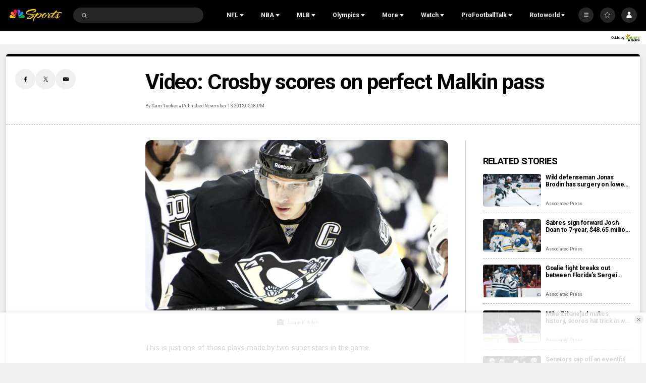

--- FILE ---
content_type: image/svg+xml
request_url: https://nbcsports.brightspotcdn.com/7e/64/509b5f2e485994bb3a02473406cc/nbc-sports-2023.svg
body_size: 15096
content:
<?xml version="1.0" encoding="UTF-8" standalone="no"?>
<!-- Generator: Adobe Illustrator 16.0.0, SVG Export Plug-In . SVG Version: 6.00 Build 0)  -->

<svg
   version="1.1"
   id="svg3617"
   x="0px"
   y="0px"
   width="799.62769"
   height="568.92828"
   viewBox="-221.643 -155.329 799.62769 568.92828"
   enable-background="new -221.643 -155.329 1000 730"
   xml:space="preserve"
   xmlns="http://www.w3.org/2000/svg"
   xmlns:svg="http://www.w3.org/2000/svg"><defs
   id="defs29">&#10;	&#10;	&#10;&#10;		&#10;		&#10;	&#10;		&#10;		&#10;	</defs>&#10;&#10;<g
   id="g1920"
   transform="translate(8.1530858e-4,-1e-5)"><path
     id="path15681"
     style="opacity:1;fill:#fccc12;fill-opacity:1;stroke:none;stroke-width:10.7909;stroke-linecap:round;stroke-linejoin:round;paint-order:stroke markers fill"
     d="m -33.078547,42.95225 c -30.141972,-7.32e-4 -54.578046,26.620532 -54.578125,54.576172 v 0.002 c 0,10.948138 2.525538,19.924658 6.521484,27.273438 2.243606,-0.3311 4.482617,-0.65531 6.671875,-0.92187 10.662633,-1.31029 20.638697,-1.8977 29.703125,-1.9375 v 0.002 c 0.113249,-0.003 11.071466,-0.30415 23.701172,2.66797 12.6923988,2.98687 28.4243634,9.41314 35.648438,24.90234 0.544539,1.15531 1.022624,2.35062 1.443359,3.57813 44.275272,0.0113 88.735869,0.0156 132.689449,0.0156 L -5.8383125,50.237406 C -14.123209,45.464621 -23.517218,42.952835 -33.078547,42.95225 Z m -11.414062,95.98633 -0.0918,0.002 c -7.172408,0.0282 -15.073491,0.46184 -23.464844,1.3457 7.179699,5.70552 15.315377,9.27234 22.65625,11.13672 2.724661,-0.10081 5.26536,-0.15356 7.390625,-0.11718 h 0.0098 c 11.13807,0.177 18.78205,0.83752 24.423828,1.78515 3.490101,0.002 7.0076981,4.4e-4 10.503906,0.002 -4.7405395,-6.06564 -13.207512,-9.88677 -21.888672,-11.92968 -10.296186,-2.42297 -19.447266,-2.22461 -19.447266,-2.22461 z" /><path
     style="opacity:1;fill:#ff7112;fill-opacity:1;stroke:none;stroke-width:10.7909;stroke-linecap:round;stroke-linejoin:round;paint-order:stroke markers fill"
     d="m 9.7384689,-77.619805 c -17.7639615,0.171381 -35.0364089,8.517458 -44.6103849,23.133227 -22.991914,35.099984 0.14937,65.728797 15.011035,75.463742 50.3672,33.050065 104.408407,71.264377 154.850801,104.306076 L 59.238795,-47.045234 C 54.923626,-55.577426 48.685352,-63.44878 40.687496,-68.688381 31.23235,-74.88221 20.396843,-77.72263 9.7384689,-77.619805 Z"
     id="path15679" /><path
     style="opacity:1;fill:#05ac3f;fill-opacity:1;stroke:none;stroke-width:10.7909;stroke-linecap:round;stroke-linejoin:round;paint-order:stroke markers fill"
     d="m 389.41962,42.95215 c 30.14197,-7.32e-4 54.57738,26.62019 54.57748,54.575858 v 0.0015 c 0,41.959922 -36.57273,55.558712 -54.33895,55.558712 -60.24256,0.048 -121.73836,0.0226 -182.03914,0.0226 L 362.17992,50.237241 c 8.2849,-4.772788 17.67834,-7.285245 27.2397,-7.285831 z"
     id="path15681-7" /><path
     style="opacity:1;fill:#ef1541;fill-opacity:1;stroke:none;stroke-width:10.7909;stroke-linecap:round;stroke-linejoin:round;paint-order:stroke markers fill"
     d="m 113.58228,-155.32846 c -6.91625,0.0209 -13.783697,1.40502 -20.14707,4.29512 -38.204226,17.35159 -35.04093,55.607541 -27.694094,71.783503 L 140.75703,95.501254 168.9614,-94.3937 c 0.91957,-9.517 -0.13934,-19.50463 -4.09282,-28.21037 -9.3479,-20.58322 -30.5376,-32.78649 -51.2863,-32.72439 z"
     id="path1016" /><path
     style="opacity:1;fill:#6e55dc;fill-opacity:1;stroke:none;stroke-width:10.7909;stroke-linecap:round;stroke-linejoin:round;paint-order:stroke markers fill"
     d="m 242.1838,-155.32846 c -20.7487,-0.0621 -40.4,8.7537 -51.28632,32.72439 -3.54531,7.80695 -4.76124,16.64348 -4.31174,25.248321 h 26.15523 c 6.78186,0 9.25927,2.891497 11.11044,4.637819 2.05436,2.016238 1.54945,2.583594 -0.10252,3.091881 -10.0486,3.091874 -31.52576,14.931531 -31.52576,31.891029 l 2.16778,13.70964 0.001,0.004 20.95635,139.522234 75.75108,-174.751226 c 7.34683,-16.175941 9.43518,-54.431928 -28.76897,-71.783508 -6.3634,-2.89009 -13.23086,-4.27437 -20.14709,-4.29511 z"
     id="path1016-9" /><path
     style="opacity:1;fill:#069de0;fill-opacity:1;stroke:none;stroke-width:10.7909;stroke-linecap:round;stroke-linejoin:round;paint-order:stroke markers fill"
     d="m 346.60275,-77.619819 c 17.76398,0.171389 35.0364,8.517459 44.61037,23.133235 22.99191,35.099977 -0.22466,65.728803 -15.08646,75.463748 C 325.75945,54.027252 271.20188,92.241541 220.75951,125.28324 l 76.3429,-172.328487 c 4.3152,-8.532186 10.55346,-16.403546 18.55132,-21.643141 9.45517,-6.193828 20.29065,-9.034255 30.94902,-8.931431 z"
     id="path15679-6" /></g><g
   id="g446"
   transform="matrix(2.6365274,0,0,-2.6365274,426.59612,679.79148)">&#10;</g>&#10;<g
   id="g450"
   transform="matrix(2.6365274,0,0,-2.6365274,457.00556,680.06119)">&#10;</g>&#10;<g
   id="g454"
   transform="matrix(2.6365274,0,0,-2.6365274,492.8568,694.37253)">&#10;</g>&#10;<g
   id="g458"
   transform="matrix(2.6365274,0,0,-2.6365274,415.49449,596.90617)">&#10;</g>&#10;<g
   id="g462"
   transform="matrix(2.6365274,0,0,-2.6365274,302.18314,616.07478)">&#10;</g>&#10;<g
   id="g466"
   transform="matrix(2.6365274,0,0,-2.6365274,350.26971,553.01247)">&#10;</g>&#10;<g
   id="g478"
   transform="matrix(2.6365274,0,0,-2.6365274,469.09641,617.16446)">&#10;</g>&#10;<g
   id="g526"
   transform="matrix(2.6365274,0,0,-2.6365274,319.6707,643.29983)">&#10;</g>&#10;&#10;<path
   id="path3119_1_"
   style="fill:#fccc12;fill-opacity:1;stroke-width:0.799628"
   d="m -44.616794,130.44247 c -8.75192,0.0344 -18.445151,0.60156 -28.820313,1.87696 -5.332713,0.6493 -10.849927,1.49527 -16.496094,2.55078 -33.757859,6.28266 -72.537209,20.07702 -108.277339,46.30078 -27.34805,20.04346 -23.20898,34.39648 -23.20898,34.39648 0,0 -0.48516,27.82358 20.625,34.58204 8.53282,2.73631 14.74433,4.18482 28.65625,5.57617 26.9994,2.71313 46.99903,3.09458 74.984366,4.99609 16.496308,1.12428 27.937997,3.00348 35.751953,5.04492 -22.895723,8.45046 -46.465639,17.92125 -67.031249,28.21485 -17.94603,8.9958 -44.80582,24.07878 -54.42773,36.13476 -11.17559,13.99268 -1.40231,25.21424 -2.01563,23.5918 1.87753,3.45439 9.35443,15.78999 39.48438,11.97656 14.98982,-1.91351 32.48307,-9.00805 46.035151,-16.35742 19.394956,-10.54948 33.759055,-22.80386 42.441406,-31.18555 17.377496,-16.78577 22.304937,-29.73528 22.328125,-41.01562 0,-4.35877 -0.869616,-7.90676 -1.970703,-10.68946 20.960625,-7.27981 39.3331091,-12.83246 51.541016,-16.26367 -34.176063,41.08485 -91.827304,119.7418 -66.265625,155.87696 0,0 1.670046,2.80688 3.908203,5.3457 0,0 4.531799,3.75587 6.224609,1.46094 1.692012,-2.28373 -3.339843,-4.74219 -3.339843,-4.74219 -1.472914,-1.78557 -2.387578,-4.64931 -1.738282,-9.47266 0.672487,-4.81135 1.971553,-12.3343 6.132813,-23.23242 l 7.046875,-15.82422 c -0.02239,0.0232 -0.03292,0.0471 -0.04492,0.0703 0.02319,-0.0704 0.05741,-0.11625 0.0918,-0.17382 l -0.04687,0.10351 c 8.764712,-15.2097 23.7312676,-36.18119 41.7812503,-54.11523 45.0030127,-44.69036 85.1849267,-63.11114 93.4043047,-65.75391 5.982,-1.90152 8.60239,-1.40351 9.58593,-0.48633 5.75012,5.1472 -8.5664,28.19336 -8.5664,28.19336 -0.24388,0.37182 -0.47539,0.69513 -0.73047,1.04297 -9.672894,14.12042 -17.846759,24.41886 -24.996099,32.04688 -4.766227,5.08534 -9.076733,8.98277 -13.074219,12.03711 -5.996229,4.58151 -11.287216,7.26286 -16.347656,9.19726 -3.508064,1.03902 -6.499621,1.25334 -8.958985,1.05274 -2.459364,-0.20061 -4.385575,-0.81574 -5.765625,-1.43555 -0.920033,-0.41321 -1.59639,-0.82739 -2.02539,-1.12305 -3.28087,-3.11854 -5.10224,-7.39814 -4.800782,-9.48437 0.579731,-3.95256 -1.193359,-3.83594 -1.193359,-3.83594 -2.412975,0.81742 -3.417466,2.92222 -3.730469,5.23437 -0.104334,0.77072 -0.130186,1.56316 -0.107422,2.33985 v 0.002 c 0.09106,3.10675 0.986329,5.93945 0.986328,5.93945 4.776973,21.45879 34.569318,26.94222 62.810547,5.79688 18.676101,-13.98068 29.866201,-26.57418 37.056641,-37.37305 1.79762,-2.69971 3.34512,-5.28672 4.69727,-7.75586 4.05644,-7.40742 6.35482,-13.74764 8.36328,-18.85156 5.33272,-13.61045 -4.82357,-24.09045 -13.87695,-31.18555 -9.07736,-7.03671 -22.003912,-1.49609 -22.003913,-1.49609 -21.737463,6.92747 -44.966221,22.97213 -64.654296,39.28516 -2.812583,2.33043 -5.553669,4.66485 -8.207032,6.98047 9.73866,-11.16359 20.751696,-23.19614 33.306641,-36.17969 0,0 8.937694,-4.60312 2.0625,-11.38477 -6.850405,-6.74725 -15.011719,-13.1582 -15.011719,-13.1582 0,0 -3.269389,-2.87406 -4.822265,-1.69141 -1.542481,1.17145 -0.394934,4.3228 -0.105469,4.77539 0.278271,0.4406 -4.080078,5.77344 -4.080078,5.77344 0,0 -0.302145,0.31357 -0.71875,0.77734 -7.199043,6.27149 -20.20606,12.56827 -26.826172,15.54688 -14.2469565,5.21676 -32.448277,11.36044 -52.052735,18.31641 -1.124275,-1.10109 -2.43433,-2.16808 -4,-3.16602 -23.417079,-14.65236 -93.414562,-15.92868 -120.298822,-17.91016 -29.02887,-2.17897 -35.56663,-4.08035 -36.64453,-8.8789 -1.41454,-6.2483 7.74398,-15.08215 20.85547,-24.64649 38.8243,-28.32199 88.940897,-39.39466 120.542961,-42.87304 9.725864,-1.07789 17.714686,-1.42594 23.058593,-1.33399 24.913182,0.39502 31.8912165,3.30674 32.2734382,5.13867 0.3942162,1.75039 -0.7988282,3.10547 -0.7988282,3.10547 -0.2318918,0.26707 -0.4631449,0.53479 -0.7070312,0.78907 -3.9421618,4.23162 -9.1460308,7.04682 -14.7578128,10.65234 -22.802967,14.75792 -47.578125,25.67969 -47.578125,25.67969 -5.425471,5.04244 5.101562,6.3164 5.101562,6.3164 14.467653,-0.47578 28.344526,-3.96487 41.398438,-8.96093 26.9882151,-10.32959 33.478897,-19.64971 34.244141,-25.20313 0.40461,-2.89785 0.312653,-5.83156 0,-8.48633 C 10.32059,162.69072 8.4315768,157.99633 8.791409,158.61044 8.3276253,156.63937 7.689492,154.80796 6.8890653,153.11435 -4.1585829,129.4094 -44.616794,130.44247 -44.616794,130.44247 Z M 458.34415,163.1788 c -1.34488,-0.11604 -3.31885,0.33953 -5.83008,2.63086 -2.93624,2.70514 -21.44982,21.47504 -47.41211,53.9375 -28.91212,3.85581 -62.18705,6.20812 -70.75586,7.21485 0,0 -4.22014,0.86864 -5.85937,-2.03321 0,0 -0.93807,-0.65347 -1.76758,-0.52344 -0.20779,0.0326 -0.40836,0.11403 -0.58594,0.26758 -0.17732,0.15297 -0.33082,0.37696 -0.44531,0.69532 -0.11461,0.31867 -0.19018,0.73033 -0.20899,1.25976 -0.0189,0.52868 0.0175,1.1731 0.12696,1.95703 0,0 0.919,16.64458 16.95312,13.61719 9.09096,-1.7224 27.57406,-4.13883 50.62891,-7.24219 -3.90378,5.08084 -9.88346,12.69372 -16.2461,21.60156 -10.78357,11.77101 -24.38742,26.22229 -37.7539,39.33594 -8.91099,8.74243 -17.71607,16.89052 -25.51172,23.25391 -11.69348,9.54509 -21.11349,15.07354 -25.20508,12.57031 0,0 -2.39193,-2.21447 -0.7207,-7.60156 2.46525,-8.01546 11.72115,-22.55193 30.33008,-44.37695 0,0 8.57068,-10.16786 8.21484,-14.66016 -0.53895,-6.89199 -4.39258,-6.74023 -4.39258,-6.74024 0,0 -24.73834,-7.31597 -32.99609,-14.72851 3.46957,-5.3783 9.78832,-17.37987 1.71289,-22.99805 0,0 -1.46184,-0.92873 -3.69141,-1.26367 -1.48638,-0.22329 -3.31288,-0.18283 -5.27539,0.57227 -2.94376,1.13265 -6.19206,3.87377 -9.04883,9.74414 -3.07775,6.24508 -2.80371,12.25776 1.19922,17.80078 -5.65976,5.9972 -21.32896,21.32025 -36.92969,25.84375 -0.88678,-5.44387 -3.19332,-8.76126 -6.6621,-10.49805 0,0 -8.59359,-4.32575 -13.25782,1.06055 -4.64183,5.35909 -0.53415,10.71147 4.23242,14.35937 -1.41533,4.25162 -5.34231,9.82099 -10.84375,18.44336 -7.03272,11.05085 -16.19962,21.51604 -28.70898,29.9961 -4.24363,2.89624 -21.59873,12.92091 -26.1582,-0.80469 -2.48844,-7.55328 1.68034,-22.16217 12.37695,-38.76563 13.76508,-21.43051 30.95472,-33.85624 43.94727,-38.85937 2.59851,-1.00063 5.0287,-1.70558 7.23046,-2.125 4.40353,-0.83885 7.89174,-0.53926 9.97657,0.79492 0,0 3.91462,3.87443 1.5957,8.14844 0,0 -0.88375,2.3494 2.26758,2.63086 3.18492,0.30786 4.9464,-2.45701 5.47656,-5.22852 1.30659,-7.25502 -5.26832,-15.56275 -12.76562,-21.51758 -2.24856,-1.78796 -4.83895,-3.02929 -7.81836,-4.52539 0,0 -13.09521,-4.61664 -30.98047,4.28321 -5.49264,2.71473 -28.94644,15.63798 -45.9961,46.00781 -5.41187,9.61392 -8.81986,19.91066 -8.70312,29.88281 0.0408,6.56653 1.2731,13.05434 4.78906,19.08594 1.34977,2.30053 8.51267,11.72148 18.14258,16.65039 19.21584,9.84581 41.76874,-8.86593 50.55664,-16.875 1.9316,-1.76948 3.80585,-3.61089 5.61328,-5.49414 1.80743,-1.88325 3.54712,-3.8084 5.20899,-5.7461 9.97117,-11.62617 17.12921,-23.69879 19.16406,-29.81054 20.25376,-5.23756 40.28967,-25.53104 46.82422,-32.66211 1.19065,0.79483 2.40126,1.58056 3.79101,2.3418 l 12.15821,6.46093 c -7.12948,8.20577 -7.17,8.23967 -14.73047,18.9043 -7.77797,10.99247 -27.0881,36.82407 -14.60352,53.45312 2.43967,3.29926 5.76591,7.35114 11.22656,9.51172 16.48832,6.52816 35.17533,-9.67862 64.08985,-40.06445 4.57306,-4.81615 8.98422,-9.61372 13.18945,-14.30273 -1.80556,3.60631 -3.4573,7.22938 -4.82226,10.79492 -3.79443,9.88864 -4.2167,19.22049 -1.3418,27.16601 0.31943,0.88284 0.67936,1.74828 1.08008,2.59571 2.5e-4,5.4e-4 -2.6e-4,10e-4 0,0.002 0.40052,0.84689 0.84272,1.67513 1.32422,2.48437 2.40899,4.04931 5.82952,7.61334 10.25,10.54883 8.38968,5.56461 19.29394,3.02537 31.74414,-5.16601 24.60372,-16.23003 60.92268,-52.7889 83.98632,-77.10157 -0.83401,3.33285 -1.62195,6.98946 -2.34961,11.08594 -5.47744,30.50178 -23.98908,69.73066 -31.29687,59.67774 -0.13274,1.47372 -0.2312,-6.78434 -4.19336,-10.11719 -3.61431,-3.0018 -6.77598,-3.79521 -10.8125,-1.14844 -1.96738,1.2936 -2.83082,3.9043 -2.29102,7.09766 0.17994,1.06445 0.51687,2.19294 1.01954,3.35937 2.01021,4.66619 6.68953,9.9291 14.74804,14.04492 3.68869,1.88793 6.98113,2.88947 10.01172,3.2461 8.76631,1.48092 26.52236,1.62041 47.44141,-14.05469 28.33079,-21.27887 59.0039,-51.77344 59.0039,-51.77344 0,0 6.14692,-5.43409 0.33204,-8.79492 0,0 -2.82287,-1.47193 -5.48243,0.91016 -1.53048,1.37457 -2.89648,3.17187 -2.89648,3.17187 0.38607,-0.38907 -37.71219,35.921 -63.61328,51.87891 -1.72674,1.06386 -3.39865,2.0363 -5.00196,2.90234 4.13487,-5.08083 6.72301,-12.41779 8.9004,-21.09375 1.81834,-7.29179 4.94656,-26.95355 8.24023,-41.36523 1.79277,-7.84354 4.32687,-14.13847 5.14648,-16 3.11774,-7.03272 7.44578,-6.43724 8.44532,-8.48828 0.72126,-1.44653 0.44827,-2.76376 -1.41407,-5.05469 -1.55526,-1.95189 -3.63875,-3.96451 -5.35156,-5.54297 -2.03585,-1.87913 -6.29735,-4.76591 -8.55469,-5.19531 -1.55527,-0.29667 -3.33658,-0.18163 -4.90625,1.05859 -1.43053,1.11628 -3.92847,3.35046 -6.73437,8.07227 -15.54395,16.96088 -66.51509,71.33734 -97.71094,89.85351 1.66163,-1.00114 -25.33113,17.24901 -19.625,-6.48632 2.62198,-10.80296 13.46365,-34.97541 43.90625,-73.13282 l 15.82422,-17.66992 c 12.99714,-1.86154 26.51625,-3.88688 40.00195,-6.07226 0,0 118.97079,-14.75016 86.75782,10.58203 0,0 2.06857,3.98856 7.03906,0.0488 10.35757,-8.19458 14.22011,-15.32873 13.61719,-19.10937 -2.05025,-12.27748 -20.71444,-15.17222 -53.45118,-12.55664 -12.96175,1.02912 -34.57549,3.89416 -56.93359,7.23633 -7.4527,1.11405 -14.98692,2.28132 -22.3125,3.45117 l 28.79688,-32.13281 c 0,0 6.26077,-4.02846 -0.17383,-8.99414 -6.42821,-4.96089 -13.44336,-8.28516 -13.44336,-8.28516 0,0 -0.71763,-0.68864 -2.0625,-0.80469 z M -51.317966,271.68857 c 0.984341,1.85434 1.170581,4.23057 -0.591797,7.30273 -9.366832,16.33479 -41.200742,35.91538 -51.808587,41.875 -5.87727,3.31526 -19.442,11.2333 -36.15821,17.29688 -18.44419,6.67768 -34.90505,9.74765 -36.43554,5.22656 -0.63731,-1.89032 -1.86677,-2.71224 4.11523,-9.0293 7.03673,-7.37336 28.50545,-21.16966 48.3418,-31.42968 23.06924,-11.96402 48.794575,-22.53745 72.537104,-31.24219 z" /></svg>


--- FILE ---
content_type: text/plain; charset=utf-8
request_url: https://widgets.media.sportradar.com/NBCUniversal/licensing
body_size: 10805
content:
[base64]/timq0f/E4J7t/M5EioeMFvJnFU5Z4k+XRIiPu34o9/89lXQq5SqSOJfoxj7GJ0hudehlk+YRqii4EXn9S1kVPWDr96RIDZEYpG8Nrw2xwuD7PBBy+oL/6TsJk69/7muHAw5gYtrF87WVWtepwX46YjPKJ13RVggReymljHv6wjJaPVsSsqi6iS2sL0YMpvJ2sdKLeEkIDwbBncZLhr+O/YYX/Jilmtjg7OJi2vqWd0+Kg1bv4kj8EIkP7ZxM9ZkJMmgN0OeZoMA9OMUne/iFYc3V2Orj6PXHafX9JLEEzluyA+VLTmLQ+6LTnAyBSmu2pKpOfhR5tlMcnVOPt0Yodwc07QsBIjBt0Hk4z7dfkilUvXgkFlPW+7gyM4MedfbO/y/oC6U+A+ZLV2ObUlHP5ZuU9iwEk6QJaWhULcqGjkNEN4IzQaZFzDh2d9Uoyb8jj0NCSYwsp4YtByCKp2yuBMukaaKkn1oDYH+woHqBAbpEPCkwys5Aswr6MJmGfa+t12gVQYT/MeJsafPeyPbRuzuTtQdUgZ+9qBeMhoYWFD0gHPActyRSZOrMVTiKxiPtUeXQadjSla1STSFNK4qo/+AI0hGkDmR1ZMc8bguZSoMACYUyiRtrR+/tr2WQbJlViwmDGRsguV9Nsq7uuX/vJjHG97K79q6iPvfNK5Iij62PkzcDVTXbl0R0D4t5Eyz9N727yF5KFq/2FYHegSWtCrJR4vpn8q1gNTOzpqPFtdzxXH81xby2uCYNdTtza8iZsLOdKFKQW2y/YEphwUHZydYGoCkJLKpHsNOi1hXBDxNol577ez5J0oCsomO0GY/fb984uEwMcDV3MySWNOsM/eIHi7l1FRMyEBX2aLeoYlUtjPFCxLglgCS2znW6KoS0yi8PUEsz8JGVJI1Qo3yzzVGprEhNkTKHkrd/FEY77qwA894TFtGGiZ/Ulz3bgCgg6fImZmzH1pknpF//HWCq5uldtYsYqIGljCZWssd/ATrexgPxuLG8X9vGZN3HlqFv0f2m32MyX5xM22pkPzotScXXltKKsBOmjzUoZIWrK9L+tjFUyJoH28VJf5quWWue9UAPBQ53Q5ejWOSlAVMRG7DcYUV2v8zXIKp15lxVMhQcMwDd8dMOlbFB+8Es6TjmBoUeZ+TRe9pBQqG4XfyqY2w/c/g5uiWSxHsvCoSM68gdGtasX+2Svj02euN1+4jkUGuPDc3MWpiTLJBssh1wvp8k8R8A7U//jXYytFGB5FW6GfyERuVDWiYshvwfS956wfPCKRjFZAgWYVRsfS/Vb+XFTiEVrpw7njaUvpwNyzQC6hXClS8OD3V/uccf9tbQ04xyp85rs2k/UqXFQojn3HVig9piqd89o0cmLZGs5e2KQ2c2M0M/+xrkAQ6FEC5PH1qSPSZj7bapgIdTw8Dbd3lLNSHX+80CWgiP483EWe66VGENvRNsn0wBIaBGtexvhkTaTI4M//aAMrGyqVtzW2YNMbqT/AocHquYUEX/6oIZHp9ZuIuKGr0BfMWJZOHkgpm4DQhkKYBhp/nBA8w21d82jygb6eRSCrBkjsS4dMyeF+EvBPJB/SmL/iFT7uCx0BiHjXZw5ZPinZ3L3trF6A9bCZG5qo5XE5sW/zDXsuBn/GLF1AXNT5UzENunuN6PZYVtR3ruTugva4GcJ6zteRg26HvY7wpYuMmCMYM6hbEhqsXr8dS2wwYRbBjXHS6nMYmiuaFRuLsTaVqgveoU8NPN1Wc71P1WtYbOquxj0TCT39MtVj3uLBvqwJHJ/bOjH+hqWzMaXVXsekS/BhJMPHyrzzEbu61QHTQCmHVordSCqlW9ZtYtZMrrFZfD2LKh0VGfD9B77rZeMrGPpJebJBojAEgMa27tp2DIClvMPbBF8n3119x7h4s+/IsVY4XGe5jLVpysiPDIKBnE+p18PaZtHmN68qI22asab83JM1gKx98LeR7BXJUbf4THbWvKqYm6TIslOA/VizflTM8H1Ge5RMrXiNgriOrDybTZVDso2ETkxR0U1DucT1yukHI6YT12t6v02oAphgRhenf1g4okfYYh6F2Uw4jUn79urBPYpr2+ksuIVqtylDvXjlQmYwwqVMGjBNXkhEjtbDJS3Iqii4BRkMQZa5GQ8rkxs/MyWpQJc4I+mgp3D+tty3hX4F5kb+wsNmjfRkJlzTl831UbQOESZX/[base64]//TCaz4/fXA91Wg88M6tyE6exG43EW3/l9gKyGYSw1OLpV4wWOhLBfodGlRzaeQADZaLnKTgTPYhErhvUsEuFZ1SeSvvtMCvhb4vw3TExtna1Qm3CosTUJFyXrYBDb2UH/knELfhzYOzojyjs3hDaC2wg19fDjhKeIBQKUJzZGKqe97VIlmoszq6ozvACPe5rS5GH5ijJ5HXOQEChLnPOrYVjHWl3DvB01d/NzFLy0UkzBfxJhSu8WGxFAxuiU0+nQuWPVl6LjBPI/[base64]/[base64]/L3D8cZ92QShrMki4+uSRnmvr1ZXsOan9DD6ezv2knbmOoo4ibMiOvjC4tFCzmZX9mPwx7yTr/EoKGgkGaZyXnNtJD+jh2VGUNllrVVH+ZKq/+lHq05mLwxxBQPuoUKEK07rjF2GE/yfgTTZu49YQYFbh2NLCTmyplxJH6BnBpscafECDTuY3fuvbG+pouxiWP6tLSbCisd3RmDHAvDUBRlFCcRUVMsmN7TgHCHkyiXxchzQRq4gUJYxRFhNajzqgKCwUKh+qpyE6XUeENQBKe4ncn0me3XEAuw03KLU//dvb8Z0zEHbfXAZxc6QOKG2k29/9x02VDmhQ57b+B8uty2WvErPPYCChHZ4B5iFbPk4cYQNK5Tl6ifzlChspCrD9vqVLoYjghWigsi9ynC8LTSnXs+nO/v8ewMMUKis9pgCKCYh6EepbkpLQxAkVdztK7DJBV5Ca8WRo/[base64]/bTMiF3poTk/P9Nbn62Aeq5vAoToTJatEEWQygyBTX7QHePTpLQBmtE/qIndbtnn0smnZblHjiXaW9AIIncuqzLJmUyuhEHXf+D5zok36i4YIWXsLeCMjax+QETqkSMDWmoeUWDlOVj1MogIazB0SwWUHbHFy0LxR06GMEFsj31qLq2z1mqVYjaWrCOX9imuawyTUcIINU/lWwn1X/i78HJeP+CRQAOZ0affnbKAgkNFvpD18u/vbmbkB+NUh880EA8PyXY+l6x5df5bNvb2VgrsQuQ7CeX3ddIlHIVO8fHa5EYISDiYVLK8cKoMoWr5B86KmAHNwj6IIHxn8j9BMZhNNkr99Sdz2vWph4tMAjAgml3p21F12gA1T5Hp/QNw2tVXM04z8+1X3QfZp5ltqgdA6znsTGCvB98GA14LIj7ZlB4ZW9+Isr8Z8W+OjjtJdw7N4LtM2kDeHcJ8rG7fY/pP2OsYRVYFUu59iqMEQWFzxMz/+j5+fHZhJruJrbUbbY4oSCopsu2T8VZFgQGw6qPiQg/[base64]/[base64]/++9ivFoAdTIrBfBNpX+BGdiLCAA/[base64]/Wfvra5ME/vCapKQCOJ+Z/zI+u/ZpZNE4nWeMyiSTYE74WSmogdB2mmYYAjoDtRRilsdiRyuCuWl4Naje08Pjlyq3TvqOpc+aPl/wdZyW1FYsS4FRP1qEjfeh5AL+tAjdVjThRvmM4/b/w7cgmZotWcJuz0zlGeX0RCyJzwPdHsO7+vyWyEZIrmovjyOKAp4+23RQIegRbuJRAHjjZD64t+VEKTg+Ec5oLy0wh//UszkWXLCRPCn1KfTgVAJLOCdYks4fnQf8VaKLuHd70zNUggJ9IVhNanrOSp9dJGtm7ZgO7NyM/OPBsLvtkesM9A3Q93sWfxMwFS4apQv4jEKOGasrOqmlKjkiCqBZkgwR1V8A4FoMI41w/[base64]/fHy+OJVq4e5Rn6TBwsdiNVBulzVhvW4HWyRM4uCReYkXtGVfjEZ1SgYwzd1UAY2a3TWuBJQEJE59uafgxCC7R8O7T1xa/lmdl9sEqCleXa5uusd/UWCY4drXxs7gxLs2EJHXiQvHZVo7v/Sl0K0LNy0QpZnIBEFyNB8VfKFKqJdEwrjkTlVp39ItaRqsDomYwjIyLNGIF3M6G+ty9iMr4XPvprO+dxFB3N8rC3NGaYMRv2+2Lms6bngnCsXrUv7RJ0DYePK5K8biN9yRdR6GZgozKsWTvtOkzrl6hTOT/UYNm9b/y642J3SqiB3fPzYSk83Nncbmop5cWRzFiqugmxTNaOAhnuKn/pwKLNMkKG/KkTa4owQW3g/Tk5LxEuMKrwmcW3cpUNgyjScci4By93yA02aRZGRrGh/qXNkAR9zGTX/5PWxIpmcPDAT+raDbY6sxrfEdG53z2kelgRvJi5MxCsCz7Oe8E8bhwGT4cJqPqgR3sFIQRMvjkt+IWLvP71sVQXhViiqD32myN08p3I0DsgWYKjF8MT/bHtlCZyKZ0e6HylCVi6xARO1/LheiGlxiqjs1XWROgcPFSTBHqxMe41qUay8MCp6rFqQ7z41KsAhcQoOB+lOz8V9wpSPUL1MkJKt2hy7PtWQCus79L/UqImWWCV7yPUuOVBIqiXChDcbR0DNqyyb9wC+OgisrrKaDSIwX2gVyBPFHWJmE3O73alZPBFZGBgq6qsREQ53KuVds0NwVfBQ+xQLPt18Yt9/+ueDpLb6Te1oeTVwAAcIhue+Y31C3uxVIiAVBBteXG60sR9GzF4Bw6v3uNJw9dQfE6uMj/EI6WCwZs8b4TWcahHHEoATaH853oh0RxceXcxHzZ8wMBgYXo203CrHHJa1KwdgBjYsIFL3GgGQ7PMUoWY2AXSmN0N81rzxtiVGppgEmm7pyc2PIvEhvqet+Voqbm6D2ON13a62SJmYDYWwQ9DWWwEMndFNEdBMnfAlIqIXYfHxYJfMpQMcGnxYwgZy+/G9QTUGD1u6ZBIuY6o9PKDHmZGDuakjSfs2h2gcuBc5cfVMEfafp5y6r9N7TTHm48KVgADZzxI1IVh8W2HRGNj8TMpX1rta+/xOEsKjAWYYHQ2xoVNZXse9XFy3sB5+ARvglTLXyu3IqHxMVyKFS1a3tlsi2oi9tP0gqN9DCQQlbmaiIFfMnDj1IgYRmb1B1nBpkS77WsOm+UKw1LsyRXo/NLB0kW2lNkYxc5tMrYLOQlNFxpElvz0SKSl4MORO4WsSjBqn2w0yCQGcr54/tYx5U1RsT+m34gh4+vuGBAcAc/oVJ6AuLNwL1+mNLBKJdVBRmWgH+4jyYDvGDuExWRptHETZaM/v+b001sBET5OoMVN5gunmdKi0UgrXOeVGV//SZce/6WEH2RkwNK4IO6yjmQlDDjO0RmDxblAedfwXd06PSNKxc0L2eCGjNULndPIz87yIcKSUUZ+J9OQV9NPr3hug4N/ZquyMSRHmnCQC9/u1fJ+U5HNF/pZoqkoJ2VMYoVV59Ad1pY09cIeIbT8t0i0jKQ3YDCyz67MrsA62P/8kFg7bW1KmlcQGSo1iU/Xg/2cOZHuGLPC/bNm0MRX5fiLyYDBCTRhkgRmcBfuVMzUesycSoiBl17e8sWiDJl+Ok1fGZmFI5poBRR/Rn44a3C37pNdQm2bn088+BocK3wpuo8FRA1/XgdEYgLWZ3GiOybNAsL9eG5TXzdY4JRxgxOG0i6rAW7t28bcPHJuk41xvhcV0+qXyfIw2w7Cw6yAgs+N/3aokMfz8lY95HB1pTP+rKfa+1sVo64roNTy77QWrtzTQeen7l+wtr5qWg+1vSFYJecHJY7sPv0i4fjPy57pgt3DTe8zG9oOJl282OIa1et27Nl53D8xvq38FFLO2Bb08g5SIRWjhh0AZcxAJqf5eoFP312n4vqBBNlpu78OZI4rMudVpb3Rzrpr/uC3oCVhjz9dUYD7ZqRVjwFIjcI900ddHo32aJCHFGZYiReqv7YkLVd4MEG63AGwNPO1TBbDRTTROb/acPrtS9RfxvXXCLvwxKbb1cWVs+7kGQ6DZMokxaUbdPNWB2FYl2SlWimzdC9IPLL7gTSlPaVtIzMawXAuJamLh3Won0bQGSxiBnAuZ+69c8byJJAK7RimFdCrh8Qdcity+MpBljQ4yeYCn+Ouu9AOYBdjNVP1psxfOalMiqgoLr/vd2iX+HroNYlFDBnYblWs4SMkbAkdOEZcTyY0KxnYfPJnYjFfENFaP/IHXKaGT52jsoGkhNkXNyIs+QH2FP0d8oSi2Ez7Dk8RIGQzu9HbE7XxAMLrqPQH3kwZJ+rpYrn8E4La+aRKNjT9QoL6CbE5jWqo3+HxpBB56WxVIBLw6tLy8L8QhtzAMf30AuukJIINJ9i0HJPbxEfzYDlL24VdQwUqI3M5EDRdT/slB6/E2XMTN9YOJcoSkGuzCnLlAiuZhu/Ry0Tnl1ZPhGautq+McCmZdpj/OpHCYqv3m8yKbfy+VdBdvjhdkZbk4VqcDzfbk5YjOdWAkbufNmKWv2euiCEmUEwKYjRs/RHeXgnFrlGK3mNud8xhMGlpWUZsmh9MgLT5xgUYZ1rgThxrLU1lY+gm6aAD66O6qc152tL6sEdiqhdrZlROJMxHTL/M/UQemfALchsAE8p/M5mAMaSkddfIBG3GicFb4wpej80fEjDyD6rIXXXySogqV6cprtLg6ElQYKw0gtLx2Fms6Aa4ui2wEbBpNVtqcXe8Sr1lIozj5A+UHp5FLJes254QYZvKacukN/nSE00W3lnq2DlTfePVTZOJPxBjrgWZtXfmSCwRtGYg6EFqu1BI6a+927kY6EKypX2EWm/jf39Z5GybKw+6D3GCqKXhsoCTH4OooGskKp+rNTcmY7sHQIopSVTU74B7MOAxD2DDhzfMxUmNzxLIsE/QlMA1wEiY0dfmkYiM1RaUuxkJJq0gZXRRdAB4JP5nW6XGY+n8A1SqRZ2Q9eXMqQmL/L/fxQw8f/8PLvSGUiOnFJR/LIP9uRpb3ghnEX1d7K3zxI+/+iWm50qwTemXIBKKGRqyt2lkN8D7jVUaWzXKHb21ifcGx0GVa8yZIPBIHMPpUS/uixBcPHGBLtVob7EpXbLBpvNlFnkignHyfdMkqg24uKROChmae4vmbk14H9e6jto1xEK5Krj8Lo4rf05kizUU2UcGfu/3AcO6IUTYnGVVSk5lsKp2F6/kKLu8CZ2JPXfOKGUDkU8c3SbXFpJsfsppBGuQtQGG6mCrWlgUJk7P6E6mz+H7EGYt5JJpJic6zpSWtNpl5zAQe7rKlV03yO3Lwbl+yXQLbtNaZMaWJznWYi68MlhwzwAgI3y6/7q5i5EaMsVtGWYi/Bxn96JJH/l+8XMGHZiXQSwvzw1PiwybiRbOlSsu4mxjuTMrlnMSUQYfQvJDznNwfsq7Kxhh4t8voHmjN1Z8guqXGz+J6U7hhxx6rgY6ZDELbdDu6g8IK4f0odsDHUrG2D5Sp9YcAbVAZBz3BjX+zdayY71ow1QELD/BmKs54r7ahQP9mD7FRSJWprFQOBYoDaIJk+aN7svFMLECHHrmoW7po9+WwPhAnI6Rt58ZYfAJ0ZTc818ki4G9P5Hmbd78DBLvXzGzmjAmn9LYsOSK2MN/[base64]//PSXjDCfufJw6Xh6TE/tUuxzy/nb8tubOKwQ0t/4XMktSsrWuy8TVcezLAkxpx10RU1Y9WJLv8VdgjpogRZMP62l6cM3aWCEvS4H2acb78pSLUQrgFm7jdluocvU7sBu/mtxbzkYXsEjLRWF0KnADKZUDU+qSzjnt3nn0Z9wkcmaNCSnGnF9mB0jdLa04bs9JFf5PWkk+/4vakbU8/Kcb/FV/Qd6Mi++qH0gX47aSlZJqrkacIxxEHT3Lz19ssUtuk5TA2jVkeuHL1GhXv+90oPXuwaS9MgoSqvM2poaPdCtTgOyyH75ekACQ03OAoT7vPslYcOrMSlRwS7nAalvVSqoCbPYB2u1TkRO4N9V3i9toop3ZYbVhgjD57eeqCJpmOcMZO67yi7BJtUnsIf3/V9V0AB8WYeyLy+Mi3XhXhietVOC7FoZ04ejOcg/E1yd9gYxZ7pvZZJ8ybU6lsYaozJagrPQU/7KWm1Hqzuc/nEEOcrzLx1yxb/aaL9JvO5psHw4LeD6s05S9KBKtI+Kl6H559VP4UDkGj2M1UHeTioxkVRWZNQlUtmHwosiAcsGzBz/RP2FoatKEmojN0/fOOt6BTZiPDANR5xgeS8W9630KpnhwCfBmdvWTKby++yDr5iy5n1w/PrM7nJWDnZmgGfhhnGsSQZLuC4puVqWOFJr2nJeUUcpXI3fsYGj46gu4G6TaM+ggkQgAkF9rQMznbfWLeylwhvvy4zJn9LHXXPjtcQSEMa3eDlqVU9uQqStjOYBT/dpLWbw3yjeSJ4t2qMdSIRjIJGxo1Y0eoq3CskOQnNFQl18qFmEidQpDRK6wZ9R8iB4WhgOJOwAR3rXgyJNSm+Wn+X8JWiL6Glz1xo/al6lhMbv+49siJdN1PwJmMM3UlTqlzBdjPpnaPWcuaOl4B8WO5SJBSDnW3wKIsy4SDYFcGbNpRLQfm0Ex4ITKxVqtLqXxh3oWp0ghQtsUtoWFWvUTLO+hk5BcYLeakLA+b1VPYA7jLwZQovMEe0LBUq2TOYpDlaTM7BRvsZD/25tSAJioiMRJgDTgEm7NjtWFLdDOqNd82YVximUxuDq8cKum30olkP30Ql/PFvYf5QqLz+n3F8m+lSTWcpXUoMfvUp+AqDgo9EQogdLvLZx1q6lX804YZRtPSdvdeRr81m0IKT/hkuizJQzluxRJL7sBy1Gq2xSspNYxUahIPohc7btaRhZdfpn9G1fOpg9VUy/MLgtCnlmYCtOH8Cflir5ZHft6gUfjm5+qYqruwGaJZx5QNmn4Th+HF7vuFienv5Mezc0GxExhfyc18z+HCx4Tk9nbbL73hyyLslmDvJuex0fetY9BZPYm0crC626oXAQVmd0UUp11/gR/rEwiYoKB0R4uVY1I+SjpAFqZ5jUF/p8JxlLvvQ4OzeLgDkVOADIc5IuxnNjUpcO/G96zPKJoXgC0wmydnsc/NPVrACdgpnXwblFbQR2H9BumsRARRw/lg2N+ig/sJ7hJPPYXY625FWOCCBzq2SDGEVGr2xYnR5/RY1NosieBc04NWrL9RUntV0Uu4m/MVpYjVtfbCRxT8QypMEOvqOFK1eBRXr/y0Zk2YplMdNaKUObnBWncYdEsSOUg83+n1xIcqnY9SXTw12EyT5WSwSee4CPZ80xMofrb8MtTfejN8qaSR6LGJ1DYrAOyO4XCi/Z0vApt8poMBULXtB1u/UXXclbISHKpbGOW4j223SPB/b06FP007qmBh7J7qsfg1ELcmFXbH/RMAbGFS/GmdbhpwtKcP1A99Tr1Bi4gZ+sUnwuI2U1TqXS+nDMk3cF6819ttLGLNnsBaFGEEqz4kpOGHIqrS/wNXiUEEjwMPr5domlSyMeZ63C4atp33WjxTQ06RVdjzFQcSihOCjUd+OrEKIh0kDH1T7EtaaYKqJCRoP2t3TLfTz/7Eu9BTcF5T/Cy/lSyG4g5HKVk8L0o6qb3VO+E/Gc9sv/jmmoqwxEFgeXEQnoMVmOh8SoOmNexZlN1VbvQ9cXa3wIprfHQR92ilqnYlUj8sw/J+TiA6imnH5YvyfdqK0E7iAZnkjH/XaHLTf/FIE+NowEiUamU6sHJcDNz+2hd+otxcKGBuPwIgkXjUt3voCXFdO1fgTJa4eo4kc0annb4nTaASe2ORoqFCggG7rni7+Qsuqv5oArJ4NPKPWjm5yxaEa/5B0/83SHhaxvSx3AGzgVKoWVK8SfqTg8kXyeEUEiZ+iz8d+4gXJbuZH5b4fgAXFGDZyMrq4TtsBOsgoWEiM4XUxUR0f3IDOW8Qe/uGBHUW5qcFmfaiemFTyTAcH9FvSfVSlR7FxunJ6W5ai+oEDqHIM4zyY9EOShJtB133n7ZHAnvczQXoiWMPuJw3FdxQsYiZQC97ej0v3Y9q9ho8VNejR4n/[base64]/dAojWcCJvguirzc58WYg3EA/P6y74lt62jgpsdyLqTYR/b2ZyqF9rKN3pf9nh1OXdY7jTGMRVqiuV6/qjRa8AZDdaZl7/6BC5rm/x29Ul6KPwLIwoEDGp3n8JJrdHS726F85k6iCLz6QdJiQcBWTEA8RK8X2bWrlRPs3QrzfM998a6CQC8lb4epUu/dslvu1JYHSBNaHOjol1iJl9lXYNJBFfov8fPoFHr2RhsA9H4IQ8mDmN+qRmk/pC0HGs6jx8zMP+8rBUiEux7L8cljf05KXcwuyLFpfaWBguxD0B7zn5YuM2UK3eIJbtMA6Mk1t27UcelPZOjplGOGoOwSydrkUHqBALdgcqimvQTURREtgELQZJ44kEkAXYmYeXax7KYvCz9Z7/qggVbPlmB9T3ulaEpCajCsYBCgGwxqerougvGewQOjpNGSyLH75LZtL4Jbmtq/snF4ULWh9kMdNsQSbgbOIzKVLCY53/orBz5EX2tVSpsyrHRPNURGTzEv/[base64]/v+lDsDvUm6JaQoVzResKuzJt6SbyauKl9uw1Qombo3QwiQAXUxhWyKLKuEREyYG6aW3gC0l5kWbZMR9kMAo/r6J+PFV/u8ZgHOSdWrDAGPi/uUohSfLnYWlDCFCi6MAwJrqSRalVK/rM0m/AjNfHxEP8YNlMjEZOFnwqVdpdrdvJfXUHO1/7pvXXwQq88Hk23R7dS46/8cLvCOAxpEXdat9dVPSfPkdZamw22mDH+c/omyhNrgzcGx/5Y/S7r0DqhcK5Q54lICJeQjf6eQxfLqmqqiMgeB1LYeiI8sRht2KZ6d71lk/sTdDIAqJfYzwIDKX+8AOz60TpybBqHc9p40F87smMuiBj8xUCSGyusSh/rODA8qqCrz0qpeNfD62v0KjF+JhAyfeI8pdN8I4HtKzZRT3nRQoVIu2BNESxGkWlvQ2AaomSNr9zSRhY/u8GduQ+YG/kugtjydoak4/OJZYCjpExX8hg0cRWWWkuZeOtUTr+QfQ9WpID4uz6/uGxkeqMOjghck1ROvccSc8IB5ypAQUxBC+m50ab8W0XBCV6duT6DmCDRKmmUPZJYpFhRmzXpO1kqiqFtopAAxYwpz1Cn8i8BfHVyZ21/ux9ZPuq1wURghlleioQ8h1cLAetJZq3sP00+jJmIr6WmUcoabSqSQpbvDTIw7+5YRFsPBYmuoWPefVZ6JP/ZVJdNYrzNGx+G3x1ohvbnJb/L+7VeEfM7AO2YaUqGhs43R/l1oLkhhcdj822Ql5lqbqMYNkAHMehxi4UX6ApEJE1fZmV/3OHmZNco0xZrHYQXwnBF/GbWhmkJ0aQJmKo4yoABpTZ1PKkM74P/8s5ue/42EmfM/B0FeLV6vTDlA9FyYpha7B4HtCCM7WTDaE4gOwrFrEGO13XfwXD9u9gPHTsHx4hQW61A+wsHqQmu9eyWPSGsa9GRn69Re+PDI+A/wvD1Q9+SD8NknZzudzIX2mPzlHwzRqjTlMwJsy2CxH0xFHqV9JZPfHBUioPZVF2FMoACJEHxSUCTCUh7IJsVHJ0mEdpx4/gKU82k1XU5fL6tXRPkDiWOH5CXwmyaMjW7o78yBc8MVqMf8oXa957Md3J49Ak8VFpavhc/QKcMWS+jikPIqD025q6e5J/UKTNV+ilc37d5W0ao01vb/b04OK43CaYadNPz//vjnEuVs1p7i1c/Al40Qvl/LfgI=